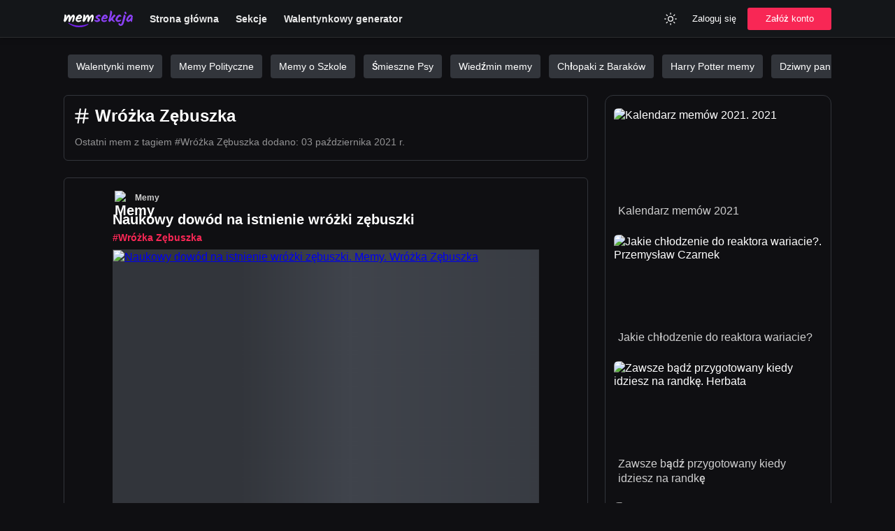

--- FILE ---
content_type: text/html; charset=utf-8
request_url: https://memsekcja.pl/tag/wr%C3%B3%C5%BCka-z%C4%99buszka
body_size: 7837
content:
<!DOCTYPE html>
<html lang="pl">
<head>
  <meta charset="utf-8" />
  <link rel="preconnect" href="https://fundingchoicesmessages.google.com" />
  <link rel="preconnect" href="https://memy.memsekcja.pl" />
  <link rel="dns-prefetch" href="https://pagead2.googlesyndication.com" />
  <link rel="dns-prefetch" href="https://memy.memsekcja.pl" />
  

  <meta http-equiv="Content-Security-Policy" content="frame-src * 'unsafe-inline' 'unsafe-eval'; script-src * 'unsafe-inline' 'unsafe-eval'; worker-src * 'unsafe-inline' 'unsafe-eval'" />
  <link rel="preload" href="/build/ad-placeholder-light.f28b9995.svg" as="image" />
  <link rel="preload" href="/build/roboto-latin-ext-400-normal.5dc81269.woff2" as="font" type="font/woff2" crossorigin="anonymous" />
  <link rel="preload" href="/build/roboto-latin-ext-500-normal.0b0e1ce9.woff2" as="font" type="font/woff2" crossorigin="anonymous" />
  <link rel="preload" href="/build/roboto-latin-ext-700-normal.f74422f6.woff2" as="font" type="font/woff2" crossorigin="anonymous" />
  <link rel="preload" href="https://memy.memsekcja.pl/images/LqzQVDh.888.mem.webp" as="image" type="image/webp" crossorigin="anonymous" />
  
  <link rel="preload" href="/build/main.css?v=ldYwGC79Q" as="style" crossorigin="anonymous" />
  <link rel="stylesheet" href="/build/main.css?v=ldYwGC79Q" crossorigin="anonymous" />
  <meta name="viewport" content="width=device-width, initial-scale=1, maximum-scale=5" />
  <link rel="apple-touch-icon" sizes="180x180" href="/apple-touch-icon.png?v=ldYwGC79Q" />
  <link rel="icon" type="image/png" sizes="32x32" href="/favicon-32x32.png?v=ldYwGC79Q" />
  <link rel="icon" type="image/png" sizes="16x16" href="/favicon-16x16.png?v=ldYwGC79Q" />
  <link rel="manifest" href="/site.webmanifest?v=ldYwGC79Q" />
  <link rel="mask-icon" href="/safari-pinned-tab.svg?v=ldYwGC79Q" color="#4000d4">
  <meta name="msapplication-TileColor" content="#151515" />
  <meta name="theme-color" content="#151515" />
  <title>Wróżka  Zębuszka - Najlepsze memy | MemSekcja</title>
  <meta property="og:title" content="Wróżka  Zębuszka - Najlepsze memy | MemSekcja" />
  <meta name="twitter:title" property="twitter:title" content="Wróżka  Zębuszka - Najlepsze memy | MemSekcja" />
  <meta name="description" content="Aktualne memy, zabawne gify i śmieszne filmiki oznaczone tagiem Wróżka  Zębuszka. MemSekcja.pl to zdecydowanie najlepszy serwis z memami w Polsce. Sprawdź!" />
  <meta property="og:description" content="Aktualne memy, zabawne gify i śmieszne filmiki oznaczone tagiem Wróżka  Zębuszka. MemSekcja.pl to zdecydowanie najlepszy serwis z memami w Polsce. Sprawdź!" />
  <meta name="twitter:description" content="Aktualne memy, zabawne gify i śmieszne filmiki oznaczone tagiem Wróżka  Zębuszka. MemSekcja.pl to zdecydowanie najlepszy serwis z memami w Polsce. Sprawdź!" />
  <meta property="og:image" content="https://memsekcja.pl/memsekcja-cover.png" /> 
  <meta property="og:image:url" content="https://memsekcja.pl/memsekcja-cover.png" /> 
  <meta property="og:image:type" content="image/jpeg" /> 
  <meta property="og:image:width" content="1200" /> 
  <meta property="og:image:height" content="630" /> 
  <meta name="twitter:image" content="https://memsekcja.pl/memsekcja-cover.png" />
  <meta property="og:site_name" content="MEMSEKCJA.pl" />
  <meta name="twitter:site" content="@memsekcja" />
  <meta name="twitter:card" content="summary_large_image" />
  <meta property="og:type" content="website" />
  <meta property="fb:app_id" content="802954483869338" />
  <meta property="og:url" content="https://memsekcja.pl/tag/wróżka-zębuszka" />
  <link rel="canonical" href="https://memsekcja.pl/tag/wróżka-zębuszka" />
  
  <script type="application/ld+json">{ "@context": "https://schema.org", "@type": "Organization", "name": "MemSekcja.pl", "url": "https://memsekcja.pl", "logo": "https://memsekcja.pl/android-chrome-512x512.png?v=ldYwGC79Q", "sameAs": ["https://www.facebook.com/memsekcja", "https://twitter.com/memsekcja", "https://www.instagram.com/memsekcja", "https://www.youtube.com/memsekcja", "https://pinterest.com/memsekcja", "https://www.tiktok.com/@memsekcja"] }</script>
  <script type="application/ld+json">{"@context":"http://schema.org","@type":"ItemList","mainEntityOfPage":{"@type":"CollectionPage","@id":"https://memsekcja.pl/tag/wróżka-zębuszka/","lastReviewed":"2021-10-03T20:48:28.599Z"},"itemListElement":[{"@type":"ListItem","position":1,"url":"https://memsekcja.pl/mem/naukowy-dowod-na-istnienie-wrozki-zebuszki/LqzQVDh"},{"@type":"ListItem","position":2,"url":"https://memsekcja.pl/mem/madry-9-latek/DxcWFbS"},{"@type":"ListItem","position":3,"url":"https://memsekcja.pl/mem/zabierajcie-zeby-od-dentysty/jRrThPd"}]}</script>

</head>
<body class="dark">
  <header class="header">
    <div class="header-content">
      <a class="_logo" href="/" title="Śmieszne Memy">
        <img class="logo" src="/logo_memsekcja_white.svg" alt="Śmieszne Memy" width="99" height="24" />
      </a>
      <nav class="nav nav-desktop">
        <ul class="nav-list">
          <li>
            <a href="/">
              Strona główna
            </a>
          </li>
          <li>
            <a href="/sekcje">
               Sekcje
            </a>
          </li>
          <li>
            <a href="/kartki-walentynkowe">
               Walentynkowy generator
            </a>
          </li>
        </ul>
      </nav>
      <div class="nav-right">
        <div class="usability">
          <button class="btn btn-header btn-square theme-toggle" aria-label="Zmień kolor">
            <svg width="20" height="20" viewBox="0 0 24 24" fill="none" xmlns="http://www.w3.org/2000/svg"><path d="M17.5 17.5L19 19M20 12H22M6.5 6.5L5 5M17.5 6.5L19 5M6.5 17.5L5 19M2 12H4M12 2V4M12 20V22M16 12C16 14.2091 14.2091 16 12 16C9.79086 16 8 14.2091 8 12C8 9.79086 9.79086 8 12 8C14.2091 8 16 9.79086 16 12Z" stroke="currentColor" stroke-width="1.5" stroke-linecap="round" stroke-linejoin="round"></path></svg>
          </button>
        </div>
        <div class="nav-login nav-desktop">
          <button class="btn btn-header login-toggle">Zaloguj się</button>
          <button class="btn btn-primary btn-md register-toggle">Załóż konto</button>
        </div>
        <div class="nav-mobile">
          <div class="dropdown">
            <button class="dropdown-toggle btn-menu" aria-label="Menu">
              <svg width="30" height="30" viewBox="0 0 24 24" fill="none" xmlns="http://www.w3.org/2000/svg">
                <line x1="5" y1="7" x2="19" y2="7" stroke="currentColor" stroke-width="1.5" stroke-linecap="round" stroke-linejoin="round"></line>
                <line x1="5" y1="12" x2="19" y2="12" stroke="currentColor" stroke-width="1.5" stroke-linecap="round" stroke-linejoin="round"></line>
                <line x1="5" y1="17" x2="19" y2="17" stroke="currentColor" stroke-width="1.5" stroke-linecap="round" stroke-linejoin="round"></line>
              </svg>
            </button>
            <div class="dropdown-menu hidden">
              <ul class="dropdown-list">
                <li class="dropdown-item">
                  <a href="/">
                    <svg width="24" height="24" viewBox="0 0 24 24" fill="none" xmlns="http://www.w3.org/2000/svg"><path d="M3 10.25V20C3 20.5523 3.44771 21 4 21H8.42857C8.98086 21 9.42857 20.5523 9.42857 20V13.2857H14.5714V20C14.5714 20.5523 15.0191 21 15.5714 21H20C20.5523 21 21 20.5523 21 20V10.25C21 9.93524 20.8518 9.63885 20.6 9.45L12 3L3.4 9.45C3.14819 9.63885 3 9.93524 3 10.25Z" stroke="currentColor" stroke-width="1.5" stroke-linecap="round" stroke-linejoin="round"></path></svg>
                    Strona główna
                  </a>
                </li>
                <li class="dropdown-item">
                  <a href="/nowe">
                    <svg width="24" height="24" viewBox="0 0 24 24" fill="none" xmlns="http://www.w3.org/2000/svg"><circle cx="12" cy="12" r="10" stroke="currentColor" stroke-width="1.5" stroke-linecap="round" stroke-linejoin="round"></circle><path d="M12 6V12L16 16" stroke="currentColor" stroke-width="1.5" stroke-linecap="round" stroke-linejoin="round"></path></svg>
                    Poczekalnia
                  </a>
                </li>
                  <li class="dropdown-item">
                  <button class="login-toggle">
                    <svg width="24" height="24" viewBox="0 0 24 24" fill="none" xmlns="http://www.w3.org/2000/svg"><path d="M20 12H9" stroke="currentColor" stroke-width="1.5" stroke-linecap="round" stroke-linejoin="round"></path><path d="M16 7L21 12L16 17" stroke="currentColor" stroke-width="1.5" stroke-linecap="round" stroke-linejoin="round"></path><path d="M3 3L3 21" stroke="currentColor" stroke-width="1.5" stroke-linecap="round" stroke-linejoin="round"></path></svg>
                   Dodaj mem
                  </button>
                </li>
                <li class="dropdown-item">
                  <a href="/sekcje">
                    <svg width="24" height="24" viewBox="0 0 24 24" fill="none" xmlns="http://www.w3.org/2000/svg"><rect x="3" y="3" width="9" height="9" rx="1" stroke="currentColor" stroke-width="1.5" stroke-linecap="round" stroke-linejoin="round"></rect><rect x="16" y="16" width="5" height="5" rx="0.5" stroke="currentColor" stroke-width="1.5" stroke-linecap="round" stroke-linejoin="round"></rect><rect x="16" y="7" width="5" height="5" rx="0.5" stroke="currentColor" stroke-width="1.5" stroke-linecap="round" stroke-linejoin="round"></rect><rect x="7" y="16" width="5" height="5" rx="0.5" stroke="currentColor" stroke-width="1.5" stroke-linecap="round" stroke-linejoin="round"></rect></svg>
                    Sekcje
                  </a>
                </li>
                
                <li class="dropdown-item">
                  <button class="login-toggle">
                    <svg width="24" height="24" viewBox="0 0 24 24" fill="none" xmlns="http://www.w3.org/2000/svg"><path d="M20 12H9" stroke="currentColor" stroke-width="1.5" stroke-linecap="round" stroke-linejoin="round"></path><path d="M16 7L21 12L16 17" stroke="currentColor" stroke-width="1.5" stroke-linecap="round" stroke-linejoin="round"></path><path d="M3 3L3 21" stroke="currentColor" stroke-width="1.5" stroke-linecap="round" stroke-linejoin="round"></path></svg>
                    Zaloguj się
                  </button>
                </li>
                <li class="dropdown-item">
                  <button class="register-toggle">
                    <svg width="24" height="24" viewBox="0 0 24 24" fill="none" xmlns="http://www.w3.org/2000/svg"><circle cx="9" cy="7" r="4" stroke="currentColor" stroke-width="1.5" stroke-linecap="round" stroke-linejoin="round"></circle><path d="M2 21V17C2 15.8954 2.89543 15 4 15H14C15.1046 15 16 15.8954 16 17V21" stroke="currentColor" stroke-width="1.5" stroke-linecap="round" stroke-linejoin="round"></path><path d="M19 8V14M16 11H22" stroke="currentColor" stroke-width="1.5" stroke-linecap="round" stroke-linejoin="round"></path></svg>
                    Załóż konto
                  </button>
                </li>
              </ul>
            </div>
          </div>
        </div>
    </div>
  </header>  <main class="container">
    <div class="promoted-tags">
      <a href="/sekcja/walentynki-memy">Walentynki memy</a>
      <a href="/sekcja/polityka">Memy Polityczne</a>
      <a href="/sekcja/memy-o-szkole">Memy o Szkole</a>
      <a href="/sekcja/psy">Śmieszne Psy</a>
      <a href="/sekcja/wiedzmin">Wiedźmin memy</a>
      <a href="/sekcja/chlopaki-z-barakow">Chłopaki z Baraków</a>
      <a href="/sekcja/harry-potter">Harry Potter memy</a>
      <a href="/sekcja/pan-ze-stocka">Dziwny pan ze stocku</a>
      <a href="/sekcja/robert-maklowicz">Robert Makłowicz memy</a>
      <a href="/tag/praca">Praca</a>
      <a href="/tag/grzegorz-floryda">Grzegorz Floryda memy</a>
      <a href="/tag/podlasie-memy">Podlasie Memy</a>
      <a href="/tag/święty-mikołaj">Święty Mikołaj</a>
      <a href="/tag/bmw">BMW memy</a>
      <a href="/tag/miłego-wtorku">Miłego wtorku</a>
      <a href="/tag/łukasz-mejza">Łukasz Mejza memy</a>
      <a href="/tag/inflacja">Inflacja memy</a>
      <a href="/tag/pis">PiS memy</a>
      <a href="https://krzyzowkaa.pl/">Hasła i definicje do krzyżówek</a>
      <a href="https://ireceivesms.com/">Receive SMS online</a>
    </div>
    

    <div class="memes">
    <div class="content">
        <div class="card">
           <script type="application/ld+json"> { "@context": "https://schema.org", "@type": "BreadcrumbList", "itemListElement": [ { "@type": "ListItem", "position": 1, "name": "Tag", "item": "https://memsekcja.pl/tagi/" }, { "@type": "ListItem", "position": 2, "name": "Wróżka  Zębuszka", "item": "https://memsekcja.pl/tag/wróżka-zębuszka/" } ] }</script>
            <div class="page-tag-title">
                <svg width="26" height="26" viewBox="0 0 24 24" fill="none" xmlns="http://www.w3.org/2000/svg"><path d="M4 9H20M4 15H20M10 3L7 21M17 3L14 21" stroke="currentColor" stroke-width="2" stroke-linecap="round" stroke-linejoin="round"></path></svg>
                <h1>Wróżka  Zębuszka</h1>
            </div>
                <p class="meme-meta tag-meta">
                    <span class="meme-date">
                        Ostatni mem z tagiem #Wróżka  Zębuszka dodano:
                        <time dateTime="2021-10-03T20:48:28.599Z">03 października 2021 r.</time>
                    </span>
                </p>
        </div>
            
            <article class="card meme">
              <div class="meme-head">
                 <h2 class="title">
                  <div class="meme-category">
                    <a href="/sekcja/memy" class="category">
                      <img
                        
                        width="20"
                        height="20"
                        
                        
                        src="https://memy.memsekcja.pl/categories/vjH4bCk6o.jpg"
                        alt="Memy"
                      />
                      <span>
                        Memy
                      </span>
                    </a>
                  </div>
                  <a class="meme-link" href=/mem/naukowy-dowod-na-istnienie-wrozki-zebuszki/LqzQVDh>
                   Naukowy dowód na istnienie wróżki zębuszki
                  </a>
                  </h2>
                <div class="meme-meta">
                  <div class="meme-tags">
                      <a class="meme-tag" href="/tag/wróżka-zębuszka">#Wróżka  Zębuszka</a>
                  </div>
                </div>
              </div>
              <div class="meme-media">
                  <a href="/mem/naukowy-dowod-na-istnienie-wrozki-zebuszki/LqzQVDh">
                  <picture>
                    <source
                      type="image/webp"
                      srcset="https://memy.memsekcja.pl/images/LqzQVDh.888.mem.webp"
                    />
                    <img
                      
                      src="https://memy.memsekcja.pl/images/LqzQVDh.888.mem.jpeg"
                      alt="Naukowy dowód na istnienie wróżki zębuszki. Memy. Wróżka  Zębuszka"
                      class="meme-image image-loading"
                      width="610"
                      style="min-height:254.23728813559325px;"
                      data-aspect="1.18"
                      data-bottom="90"
                    />
                  </picture>
                    </a>
              </div>
              
              <div class="meme-foot">
                <div class="foot-inner">
                  <div class="foot-left">
                    <button data-id="LqzQVDh" data-likes="272" data-type="up" class="btn-meme btn-like" aria-label="Polub Mem">
                        <svg width="20" height="20" viewBox="0 0 24 24" fill="none" xmlns="http://www.w3.org/2000/svg"><path d="M12 4V20M4 12H20" stroke="currentColor" stroke-width="1.5" stroke-linecap="round" stroke-linejoin="round"></path></svg>
                        <span class="likes">
                          272
                        </span>
                      </button>
                      <button data-id="LqzQVDh" data-likes="0" data-type="down" class="btn-meme btn-like" aria-label="Polub Mem">
                          <svg width="20" height="20" viewBox="0 0 24 24" fill="none" xmlns="http://www.w3.org/2000/svg"><line x1="5" y1="12" x2="19" y2="12" stroke="currentColor" stroke-width="1.5" stroke-linecap="round" stroke-linejoin="round"></line></svg>
                          <span class="likes">
                          0
                        </span> 
                      </button>
                     <a href="/mem/naukowy-dowod-na-istnienie-wrozki-zebuszki/LqzQVDh" class="btn-meme" title="Komentarze">
                      <svg width="20" height="20" viewBox="0 0 24 24" fill="none" xmlns="http://www.w3.org/2000/svg">
                        <path
                          d="M3 5V20.7929C3 21.2383 3.53857 21.4614 3.85355 21.1464L7.70711 17.2929C7.89464 17.1054 8.149 17 8.41421 17H19C20.1046 17 21 16.1046 21 15V5C21 3.89543 20.1046 3 19 3H5C3.89543 3 3 3.89543 3 5Z"
                          stroke="currentColor"
                          stroke-width="1.5"
                          stroke-linecap="round"
                          stroke-linejoin="round"
                        ></path>
                      </svg>
                        <span class="likes">Skomentuj</span>
                    </a>
                  </div>
                  <div class="foot-right">
                    <div class="dropdown">
                        <button class="btn-meme btn-sharer dropdown-toggle" aria-label="Udostępnij">
                            <svg width="18" height="18" viewBox="0 0 24 24" fill="none" xmlns="http://www.w3.org/2000/svg">
                                <path
                                d="M3 14V20C3 21.1046 3.89543 22 5 22H19C20.1046 22 21 21.1046 21 20V14"
                                stroke="currentColor"
                                stroke-width="1.5"
                                stroke-linecap="round"
                                stroke-linejoin="round"
                                ></path>
                                <path
                                d="M12 17V3M12 3L7 8.44446M12 3L17 8.44444"
                                stroke="currentColor"
                                stroke-width="1.5"
                                stroke-linecap="round"
                                stroke-linejoin="round"
                                ></path>
                            </svg>
                        </button>
                        <div class="sharer dropdown-menu hidden">
                            <ul class="dropdown-list">
                                <li class="dropdown-item">
                                    <button class="btn-copy" data-url="/mem/naukowy-dowod-na-istnienie-wrozki-zebuszki/LqzQVDh" aria-label="Kopiuj">
                                        <svg width="20" height="20" viewBox="0 0 24 24" fill="none" xmlns="http://www.w3.org/2000/svg"><rect x="9" y="9" width="13" height="13" rx="2" stroke="currentColor" stroke-width="1.5" stroke-linecap="round" stroke-linejoin="round"></rect><path d="M5 15H4C2.89543 15 2 14.1046 2 13V4C2 2.89543 2.89543 2 4 2H13C14.1046 2 15 2.89543 15 4V5" stroke="currentColor" stroke-width="1.5" stroke-linecap="round" stroke-linejoin="round"></path></svg>
                                        <span>Kopiuj link</span>
                                    </button>
                                </li>
                                <li class="dropdown-item">
                                    <a href="https://www.facebook.com/sharer/sharer.php?u=https://memsekcja.pl/mem/naukowy-dowod-na-istnienie-wrozki-zebuszki/LqzQVDh?ref=fb-share" target="_blank" rel="nofollow" class="btn-sharing-event" data-type="Facebook">
                                        <img src="/images/f_logo_blue.png" loading="lazy" alt="" />
                                        <span>Facebook</span>
                                    </a>
                                </li>
                                <li class="dropdown-item mobile">
                                    <a href="fb-messenger://share/?link=https://memsekcja.pl/mem/naukowy-dowod-na-istnienie-wrozki-zebuszki/LqzQVDh?ref=fb-messenger" rel="nofollow" class="btn-sharing-event" data-type="Messenger">
                                        <img src="/images/messenger.png" loading="lazy" alt="" />
                                        <span>Messenger</span>
                                    </a>
                                </li>
                                <li class="dropdown-item">
                                    <a href="https://api.whatsapp.com/send?text=https://memsekcja.pl/mem/naukowy-dowod-na-istnienie-wrozki-zebuszki/LqzQVDh?ref=whatsapp" target="_blank" rel="nofollow" class="btn-sharing-event" data-type="WhatsApp">
                                        <img src="/images/whatsapp.png" loading="lazy" alt="WhatsApp" />
                                        <span>WhatsApp</span>
                                    </a>
                                </li>
                                    <li class="dropdown-item">
                                        <a href="http://pinterest.com/pin/create/button/?url=https://memsekcja.pl/mem/naukowy-dowod-na-istnienie-wrozki-zebuszki/LqzQVDh&media=https://memy.memsekcja.pl/images/LqzQVDh.888.mem.jpeg" target="_blank" rel="nofollow" class="btn-sharing-event" data-type="">
                                            <img src="/images/pinterest.png" loading="lazy" alt="" />
                                            <span>Pinterest</span>
                                        </a>
                                    </li>
                                <li class="dropdown-item">
                                    <a href="https://twitter.com/intent/tweet?text=Zobacz%20https://memsekcja.pl/mem/naukowy-dowod-na-istnienie-wrozki-zebuszki/LqzQVDh&via=memsekcja" target="_blank" rel="nofollow" class="btn-sharing-event" data-type="Twitter">
                                        <img src="/images/twitter.png" loading="lazy" alt="" />
                                        <span>Twitter</span>
                                    </a>
                                </li>
                                <li class="dropdown-item">
                                    <a href="http://www.reddit.com/submit?title=Naukowy dowód na istnienie wróżki zębuszki&url=https://memsekcja.pl/mem/naukowy-dowod-na-istnienie-wrozki-zebuszki/LqzQVDh?ref=reddit" target="_blank" rel="nofollow" class="btn-sharing-event" data-type="Reddit">
                                        <img src="/images/reddit.png" loading="lazy" alt="" />
                                        <span>Reddit</span>
                                    </a>
                                </li>
                                    <li class="dropdown-item">
                                        <button class="btn-download" data-name="naukowy-dowod-na-istnienie-wrozki-zebuszki" data-media="images/LqzQVDh.888.mem.jpeg" aria-label="Kopiuj">
                                            <svg width="20" height="20" viewBox="0 0 24 24" fill="none" xmlns="http://www.w3.org/2000/svg"><path d="M3 14V20C3 21.1046 3.89543 22 5 22H19C20.1046 22 21 21.1046 21 20V14" stroke="currentColor" stroke-width="1.5" stroke-linecap="round" stroke-linejoin="round"></path><path d="M12 3V17M12 17L7 11.5555M12 17L17 11.5556" stroke="currentColor" stroke-width="1.5" stroke-linecap="round" stroke-linejoin="round"></path></svg>
                                            <span>Pobierz obrazek</span>
                                        </button>
                                    </li>
                            </ul>
                        </div>
                    </div>        
                  </div>
                </div>
              </div>
              <div class="meme-share">
                <a class="btn-meme-share btn-facebook btn-sharing-event" data-type="Facebook" href="https://www.facebook.com/sharer/sharer.php?u=https://memsekcja.pl/mem/naukowy-dowod-na-istnienie-wrozki-zebuszki/LqzQVDh?ref=fb-share" target="_blank" rel="nofollow">
                  <img src="/images/f_logo_blue.png" loading="lazy" alt="" />
                </a>
                <a class="btn-meme-share btn-messenger btn-sharing-event" data-type="Messenger" href="fb-messenger://share/?link=https://memsekcja.pl/mem/naukowy-dowod-na-istnienie-wrozki-zebuszki/LqzQVDh?ref=fb-messenger" rel="nofollow">
                  <img src="/images/messenger.png" loading="lazy" alt="" />
                </a>
                <a class="btn-meme-share btn-whatsapp btn-sharing-event" data-type="Twitter" href="https://twitter.com/intent/tweet?text=Zobacz%20https://memsekcja.pl/mem/naukowy-dowod-na-istnienie-wrozki-zebuszki/LqzQVDh?ref=twitter&via=memsekcja" target="_blank" rel="nofollow">
                  <img src="/images/twitter.png" loading="lazy" alt="" />
                </a>
                <a class="btn-meme-share btn-whatsapp btn-sharing-event" data-type="Pinterest" href="http://pinterest.com/pin/create/button/?url=https://memsekcja.pl/mem/naukowy-dowod-na-istnienie-wrozki-zebuszki/LqzQVDh&media=https://memy.memsekcja.pl/images/LqzQVDh.888.mem.jpeg" target="_blank" rel="nofollow">
                  <img src="/images/pinterest.png" loading="lazy" alt="" />
                </a>
                <a class="btn-meme-share btn-whatsapp btn-sharing-event" data-type="Reddit" href="http://www.reddit.com/submit?title=Naukowy dowód na istnienie wróżki zębuszki&url=https://memsekcja.pl/mem/naukowy-dowod-na-istnienie-wrozki-zebuszki/LqzQVDh?ref=reddit" target="_blank" rel="nofollow">
                  <img src="/images/reddit.png" loading="lazy" alt="" />
                </a>
                <a class="btn-meme-share btn-whatsapp btn-sharing-event" data-type="Whatsapp" href="https://api.whatsapp.com/send?text=https://memsekcja.pl/mem/naukowy-dowod-na-istnienie-wrozki-zebuszki/LqzQVDh?ref=whatsapp" target="_blank" rel="nofollow">
                  <img src="/images/whatsapp.png" loading="lazy" alt="" />
                </a>
            
              </div>
            </article>
            
            
            
            <article class="card meme">
              <div class="meme-head">
                 <h2 class="title">
                  <div class="meme-category">
                    <a href="/sekcja/memy" class="category">
                      <img
                        loading="lazy"
                        width="20"
                        height="20"
                        
                        class="lazy"
                        src="https://memy.memsekcja.pl/categories/vjH4bCk6o.jpg"
                        alt="Memy"
                      />
                      <span>
                        Memy
                      </span>
                    </a>
                  </div>
                  <a class="meme-link" href=/mem/madry-9-latek/DxcWFbS>
                   Mądry 9 latek
                  </a>
                  </h2>
                <div class="meme-meta">
                  <div class="meme-tags">
                      <a class="meme-tag" href="/tag/wróżka-zębuszka">#Wróżka  Zębuszka</a>
                  </div>
                </div>
              </div>
              <div class="meme-media">
                  <a href="/mem/madry-9-latek/DxcWFbS">
                  <picture>
                    <source
                      type="image/webp"
                      data-srcset="https://memy.memsekcja.pl/images/DxcWFbS.420.mem.webp"
                    />
                    <img
                      loading="lazy"
                      src="https://memy.memsekcja.pl/images/DxcWFbS.420.mem.jpeg"
                      alt="Mądry 9 latek. Memy. Wróżka  Zębuszka"
                      class="lazy meme-image image-loading"
                      width="610"
                      style="min-height:288.46153846153845px;"
                      data-aspect="1.04"
                      data-bottom=""
                    />
                  </picture>
                    </a>
              </div>
              
              <div class="meme-foot">
                <div class="foot-inner">
                  <div class="foot-left">
                    <button data-id="DxcWFbS" data-likes="411" data-type="up" class="btn-meme btn-like" aria-label="Polub Mem">
                        <svg width="20" height="20" viewBox="0 0 24 24" fill="none" xmlns="http://www.w3.org/2000/svg"><path d="M12 4V20M4 12H20" stroke="currentColor" stroke-width="1.5" stroke-linecap="round" stroke-linejoin="round"></path></svg>
                        <span class="likes">
                          411
                        </span>
                      </button>
                      <button data-id="DxcWFbS" data-likes="3" data-type="down" class="btn-meme btn-like" aria-label="Polub Mem">
                          <svg width="20" height="20" viewBox="0 0 24 24" fill="none" xmlns="http://www.w3.org/2000/svg"><line x1="5" y1="12" x2="19" y2="12" stroke="currentColor" stroke-width="1.5" stroke-linecap="round" stroke-linejoin="round"></line></svg>
                          <span class="likes">
                          3
                        </span> 
                      </button>
                     <a href="/mem/madry-9-latek/DxcWFbS" class="btn-meme" title="Komentarze">
                      <svg width="20" height="20" viewBox="0 0 24 24" fill="none" xmlns="http://www.w3.org/2000/svg">
                        <path
                          d="M3 5V20.7929C3 21.2383 3.53857 21.4614 3.85355 21.1464L7.70711 17.2929C7.89464 17.1054 8.149 17 8.41421 17H19C20.1046 17 21 16.1046 21 15V5C21 3.89543 20.1046 3 19 3H5C3.89543 3 3 3.89543 3 5Z"
                          stroke="currentColor"
                          stroke-width="1.5"
                          stroke-linecap="round"
                          stroke-linejoin="round"
                        ></path>
                      </svg>
                        <span class="likes">Skomentuj</span>
                    </a>
                  </div>
                  <div class="foot-right">
                    <div class="dropdown">
                        <button class="btn-meme btn-sharer dropdown-toggle" aria-label="Udostępnij">
                            <svg width="18" height="18" viewBox="0 0 24 24" fill="none" xmlns="http://www.w3.org/2000/svg">
                                <path
                                d="M3 14V20C3 21.1046 3.89543 22 5 22H19C20.1046 22 21 21.1046 21 20V14"
                                stroke="currentColor"
                                stroke-width="1.5"
                                stroke-linecap="round"
                                stroke-linejoin="round"
                                ></path>
                                <path
                                d="M12 17V3M12 3L7 8.44446M12 3L17 8.44444"
                                stroke="currentColor"
                                stroke-width="1.5"
                                stroke-linecap="round"
                                stroke-linejoin="round"
                                ></path>
                            </svg>
                        </button>
                        <div class="sharer dropdown-menu hidden">
                            <ul class="dropdown-list">
                                <li class="dropdown-item">
                                    <button class="btn-copy" data-url="/mem/madry-9-latek/DxcWFbS" aria-label="Kopiuj">
                                        <svg width="20" height="20" viewBox="0 0 24 24" fill="none" xmlns="http://www.w3.org/2000/svg"><rect x="9" y="9" width="13" height="13" rx="2" stroke="currentColor" stroke-width="1.5" stroke-linecap="round" stroke-linejoin="round"></rect><path d="M5 15H4C2.89543 15 2 14.1046 2 13V4C2 2.89543 2.89543 2 4 2H13C14.1046 2 15 2.89543 15 4V5" stroke="currentColor" stroke-width="1.5" stroke-linecap="round" stroke-linejoin="round"></path></svg>
                                        <span>Kopiuj link</span>
                                    </button>
                                </li>
                                <li class="dropdown-item">
                                    <a href="https://www.facebook.com/sharer/sharer.php?u=https://memsekcja.pl/mem/madry-9-latek/DxcWFbS?ref=fb-share" target="_blank" rel="nofollow" class="btn-sharing-event" data-type="Facebook">
                                        <img src="/images/f_logo_blue.png" loading="lazy" alt="" />
                                        <span>Facebook</span>
                                    </a>
                                </li>
                                <li class="dropdown-item mobile">
                                    <a href="fb-messenger://share/?link=https://memsekcja.pl/mem/madry-9-latek/DxcWFbS?ref=fb-messenger" rel="nofollow" class="btn-sharing-event" data-type="Messenger">
                                        <img src="/images/messenger.png" loading="lazy" alt="" />
                                        <span>Messenger</span>
                                    </a>
                                </li>
                                <li class="dropdown-item">
                                    <a href="https://api.whatsapp.com/send?text=https://memsekcja.pl/mem/madry-9-latek/DxcWFbS?ref=whatsapp" target="_blank" rel="nofollow" class="btn-sharing-event" data-type="WhatsApp">
                                        <img src="/images/whatsapp.png" loading="lazy" alt="WhatsApp" />
                                        <span>WhatsApp</span>
                                    </a>
                                </li>
                                    <li class="dropdown-item">
                                        <a href="http://pinterest.com/pin/create/button/?url=https://memsekcja.pl/mem/madry-9-latek/DxcWFbS&media=https://memy.memsekcja.pl/images/DxcWFbS.420.mem.jpeg" target="_blank" rel="nofollow" class="btn-sharing-event" data-type="">
                                            <img src="/images/pinterest.png" loading="lazy" alt="" />
                                            <span>Pinterest</span>
                                        </a>
                                    </li>
                                <li class="dropdown-item">
                                    <a href="https://twitter.com/intent/tweet?text=Zobacz%20https://memsekcja.pl/mem/madry-9-latek/DxcWFbS&via=memsekcja" target="_blank" rel="nofollow" class="btn-sharing-event" data-type="Twitter">
                                        <img src="/images/twitter.png" loading="lazy" alt="" />
                                        <span>Twitter</span>
                                    </a>
                                </li>
                                <li class="dropdown-item">
                                    <a href="http://www.reddit.com/submit?title=Mądry 9 latek&url=https://memsekcja.pl/mem/madry-9-latek/DxcWFbS?ref=reddit" target="_blank" rel="nofollow" class="btn-sharing-event" data-type="Reddit">
                                        <img src="/images/reddit.png" loading="lazy" alt="" />
                                        <span>Reddit</span>
                                    </a>
                                </li>
                                    <li class="dropdown-item">
                                        <button class="btn-download" data-name="madry-9-latek" data-media="images/DxcWFbS.420.mem.jpeg" aria-label="Kopiuj">
                                            <svg width="20" height="20" viewBox="0 0 24 24" fill="none" xmlns="http://www.w3.org/2000/svg"><path d="M3 14V20C3 21.1046 3.89543 22 5 22H19C20.1046 22 21 21.1046 21 20V14" stroke="currentColor" stroke-width="1.5" stroke-linecap="round" stroke-linejoin="round"></path><path d="M12 3V17M12 17L7 11.5555M12 17L17 11.5556" stroke="currentColor" stroke-width="1.5" stroke-linecap="round" stroke-linejoin="round"></path></svg>
                                            <span>Pobierz obrazek</span>
                                        </button>
                                    </li>
                            </ul>
                        </div>
                    </div>        
                  </div>
                </div>
              </div>
              <div class="meme-share">
                <a class="btn-meme-share btn-facebook btn-sharing-event" data-type="Facebook" href="https://www.facebook.com/sharer/sharer.php?u=https://memsekcja.pl/mem/madry-9-latek/DxcWFbS?ref=fb-share" target="_blank" rel="nofollow">
                  <img src="/images/f_logo_blue.png" loading="lazy" alt="" />
                </a>
                <a class="btn-meme-share btn-messenger btn-sharing-event" data-type="Messenger" href="fb-messenger://share/?link=https://memsekcja.pl/mem/madry-9-latek/DxcWFbS?ref=fb-messenger" rel="nofollow">
                  <img src="/images/messenger.png" loading="lazy" alt="" />
                </a>
                <a class="btn-meme-share btn-whatsapp btn-sharing-event" data-type="Twitter" href="https://twitter.com/intent/tweet?text=Zobacz%20https://memsekcja.pl/mem/madry-9-latek/DxcWFbS?ref=twitter&via=memsekcja" target="_blank" rel="nofollow">
                  <img src="/images/twitter.png" loading="lazy" alt="" />
                </a>
                <a class="btn-meme-share btn-whatsapp btn-sharing-event" data-type="Pinterest" href="http://pinterest.com/pin/create/button/?url=https://memsekcja.pl/mem/madry-9-latek/DxcWFbS&media=https://memy.memsekcja.pl/images/DxcWFbS.420.mem.jpeg" target="_blank" rel="nofollow">
                  <img src="/images/pinterest.png" loading="lazy" alt="" />
                </a>
                <a class="btn-meme-share btn-whatsapp btn-sharing-event" data-type="Reddit" href="http://www.reddit.com/submit?title=Mądry 9 latek&url=https://memsekcja.pl/mem/madry-9-latek/DxcWFbS?ref=reddit" target="_blank" rel="nofollow">
                  <img src="/images/reddit.png" loading="lazy" alt="" />
                </a>
                <a class="btn-meme-share btn-whatsapp btn-sharing-event" data-type="Whatsapp" href="https://api.whatsapp.com/send?text=https://memsekcja.pl/mem/madry-9-latek/DxcWFbS?ref=whatsapp" target="_blank" rel="nofollow">
                  <img src="/images/whatsapp.png" loading="lazy" alt="" />
                </a>
            
              </div>
            </article>
            
            
            
            <article class="card meme">
              <div class="meme-head">
                 <h2 class="title">
                  <div class="meme-category">
                    <a href="/sekcja/memy" class="category">
                      <img
                        loading="lazy"
                        width="20"
                        height="20"
                        
                        class="lazy"
                        src="https://memy.memsekcja.pl/categories/vjH4bCk6o.jpg"
                        alt="Memy"
                      />
                      <span>
                        Memy
                      </span>
                    </a>
                  </div>
                  <a class="meme-link" href=/mem/zabierajcie-zeby-od-dentysty/jRrThPd>
                   Zabierajcie zęby od dentysty 
                  </a>
                  </h2>
                <div class="meme-meta">
                  <div class="meme-tags">
                      <a class="meme-tag" href="/tag/dentysta">#Dentysta</a>
                      <a class="meme-tag" href="/tag/bogacz">#Bogacz</a>
                      <a class="meme-tag" href="/tag/wróżka-zębuszka">#Wróżka  Zębuszka</a>
                  </div>
                </div>
              </div>
              <div class="meme-media">
                  <a href="/mem/zabierajcie-zeby-od-dentysty/jRrThPd">
                  <picture>
                    <source
                      type="image/webp"
                      data-srcset="https://memy.memsekcja.pl/images/jRrThPd.420.mem.webp"
                    />
                    <img
                      loading="lazy"
                      src="https://memy.memsekcja.pl/images/jRrThPd.420.mem.jpeg"
                      alt="Zabierajcie zęby od dentysty . Memy. Dentysta. Bogacz. Wróżka  Zębuszka"
                      class="lazy meme-image image-loading"
                      width="610"
                      style="min-height:329.67032967032964px;"
                      data-aspect="0.91"
                      data-bottom=""
                    />
                  </picture>
                    </a>
              </div>
              
              <div class="meme-foot">
                <div class="foot-inner">
                  <div class="foot-left">
                    <button data-id="jRrThPd" data-likes="358" data-type="up" class="btn-meme btn-like" aria-label="Polub Mem">
                        <svg width="20" height="20" viewBox="0 0 24 24" fill="none" xmlns="http://www.w3.org/2000/svg"><path d="M12 4V20M4 12H20" stroke="currentColor" stroke-width="1.5" stroke-linecap="round" stroke-linejoin="round"></path></svg>
                        <span class="likes">
                          358
                        </span>
                      </button>
                      <button data-id="jRrThPd" data-likes="3" data-type="down" class="btn-meme btn-like" aria-label="Polub Mem">
                          <svg width="20" height="20" viewBox="0 0 24 24" fill="none" xmlns="http://www.w3.org/2000/svg"><line x1="5" y1="12" x2="19" y2="12" stroke="currentColor" stroke-width="1.5" stroke-linecap="round" stroke-linejoin="round"></line></svg>
                          <span class="likes">
                          3
                        </span> 
                      </button>
                     <a href="/mem/zabierajcie-zeby-od-dentysty/jRrThPd" class="btn-meme" title="Komentarze">
                      <svg width="20" height="20" viewBox="0 0 24 24" fill="none" xmlns="http://www.w3.org/2000/svg">
                        <path
                          d="M3 5V20.7929C3 21.2383 3.53857 21.4614 3.85355 21.1464L7.70711 17.2929C7.89464 17.1054 8.149 17 8.41421 17H19C20.1046 17 21 16.1046 21 15V5C21 3.89543 20.1046 3 19 3H5C3.89543 3 3 3.89543 3 5Z"
                          stroke="currentColor"
                          stroke-width="1.5"
                          stroke-linecap="round"
                          stroke-linejoin="round"
                        ></path>
                      </svg>
                        <span class="likes">Skomentuj</span>
                    </a>
                  </div>
                  <div class="foot-right">
                    <div class="dropdown">
                        <button class="btn-meme btn-sharer dropdown-toggle" aria-label="Udostępnij">
                            <svg width="18" height="18" viewBox="0 0 24 24" fill="none" xmlns="http://www.w3.org/2000/svg">
                                <path
                                d="M3 14V20C3 21.1046 3.89543 22 5 22H19C20.1046 22 21 21.1046 21 20V14"
                                stroke="currentColor"
                                stroke-width="1.5"
                                stroke-linecap="round"
                                stroke-linejoin="round"
                                ></path>
                                <path
                                d="M12 17V3M12 3L7 8.44446M12 3L17 8.44444"
                                stroke="currentColor"
                                stroke-width="1.5"
                                stroke-linecap="round"
                                stroke-linejoin="round"
                                ></path>
                            </svg>
                        </button>
                        <div class="sharer dropdown-menu hidden">
                            <ul class="dropdown-list">
                                <li class="dropdown-item">
                                    <button class="btn-copy" data-url="/mem/zabierajcie-zeby-od-dentysty/jRrThPd" aria-label="Kopiuj">
                                        <svg width="20" height="20" viewBox="0 0 24 24" fill="none" xmlns="http://www.w3.org/2000/svg"><rect x="9" y="9" width="13" height="13" rx="2" stroke="currentColor" stroke-width="1.5" stroke-linecap="round" stroke-linejoin="round"></rect><path d="M5 15H4C2.89543 15 2 14.1046 2 13V4C2 2.89543 2.89543 2 4 2H13C14.1046 2 15 2.89543 15 4V5" stroke="currentColor" stroke-width="1.5" stroke-linecap="round" stroke-linejoin="round"></path></svg>
                                        <span>Kopiuj link</span>
                                    </button>
                                </li>
                                <li class="dropdown-item">
                                    <a href="https://www.facebook.com/sharer/sharer.php?u=https://memsekcja.pl/mem/zabierajcie-zeby-od-dentysty/jRrThPd?ref=fb-share" target="_blank" rel="nofollow" class="btn-sharing-event" data-type="Facebook">
                                        <img src="/images/f_logo_blue.png" loading="lazy" alt="" />
                                        <span>Facebook</span>
                                    </a>
                                </li>
                                <li class="dropdown-item mobile">
                                    <a href="fb-messenger://share/?link=https://memsekcja.pl/mem/zabierajcie-zeby-od-dentysty/jRrThPd?ref=fb-messenger" rel="nofollow" class="btn-sharing-event" data-type="Messenger">
                                        <img src="/images/messenger.png" loading="lazy" alt="" />
                                        <span>Messenger</span>
                                    </a>
                                </li>
                                <li class="dropdown-item">
                                    <a href="https://api.whatsapp.com/send?text=https://memsekcja.pl/mem/zabierajcie-zeby-od-dentysty/jRrThPd?ref=whatsapp" target="_blank" rel="nofollow" class="btn-sharing-event" data-type="WhatsApp">
                                        <img src="/images/whatsapp.png" loading="lazy" alt="WhatsApp" />
                                        <span>WhatsApp</span>
                                    </a>
                                </li>
                                    <li class="dropdown-item">
                                        <a href="http://pinterest.com/pin/create/button/?url=https://memsekcja.pl/mem/zabierajcie-zeby-od-dentysty/jRrThPd&media=https://memy.memsekcja.pl/images/jRrThPd.420.mem.jpeg" target="_blank" rel="nofollow" class="btn-sharing-event" data-type="">
                                            <img src="/images/pinterest.png" loading="lazy" alt="" />
                                            <span>Pinterest</span>
                                        </a>
                                    </li>
                                <li class="dropdown-item">
                                    <a href="https://twitter.com/intent/tweet?text=Zobacz%20https://memsekcja.pl/mem/zabierajcie-zeby-od-dentysty/jRrThPd&via=memsekcja" target="_blank" rel="nofollow" class="btn-sharing-event" data-type="Twitter">
                                        <img src="/images/twitter.png" loading="lazy" alt="" />
                                        <span>Twitter</span>
                                    </a>
                                </li>
                                <li class="dropdown-item">
                                    <a href="http://www.reddit.com/submit?title=Zabierajcie zęby od dentysty &url=https://memsekcja.pl/mem/zabierajcie-zeby-od-dentysty/jRrThPd?ref=reddit" target="_blank" rel="nofollow" class="btn-sharing-event" data-type="Reddit">
                                        <img src="/images/reddit.png" loading="lazy" alt="" />
                                        <span>Reddit</span>
                                    </a>
                                </li>
                                    <li class="dropdown-item">
                                        <button class="btn-download" data-name="zabierajcie-zeby-od-dentysty" data-media="images/jRrThPd.420.mem.jpeg" aria-label="Kopiuj">
                                            <svg width="20" height="20" viewBox="0 0 24 24" fill="none" xmlns="http://www.w3.org/2000/svg"><path d="M3 14V20C3 21.1046 3.89543 22 5 22H19C20.1046 22 21 21.1046 21 20V14" stroke="currentColor" stroke-width="1.5" stroke-linecap="round" stroke-linejoin="round"></path><path d="M12 3V17M12 17L7 11.5555M12 17L17 11.5556" stroke="currentColor" stroke-width="1.5" stroke-linecap="round" stroke-linejoin="round"></path></svg>
                                            <span>Pobierz obrazek</span>
                                        </button>
                                    </li>
                            </ul>
                        </div>
                    </div>        
                  </div>
                </div>
              </div>
              <div class="meme-share">
                <a class="btn-meme-share btn-facebook btn-sharing-event" data-type="Facebook" href="https://www.facebook.com/sharer/sharer.php?u=https://memsekcja.pl/mem/zabierajcie-zeby-od-dentysty/jRrThPd?ref=fb-share" target="_blank" rel="nofollow">
                  <img src="/images/f_logo_blue.png" loading="lazy" alt="" />
                </a>
                <a class="btn-meme-share btn-messenger btn-sharing-event" data-type="Messenger" href="fb-messenger://share/?link=https://memsekcja.pl/mem/zabierajcie-zeby-od-dentysty/jRrThPd?ref=fb-messenger" rel="nofollow">
                  <img src="/images/messenger.png" loading="lazy" alt="" />
                </a>
                <a class="btn-meme-share btn-whatsapp btn-sharing-event" data-type="Twitter" href="https://twitter.com/intent/tweet?text=Zobacz%20https://memsekcja.pl/mem/zabierajcie-zeby-od-dentysty/jRrThPd?ref=twitter&via=memsekcja" target="_blank" rel="nofollow">
                  <img src="/images/twitter.png" loading="lazy" alt="" />
                </a>
                <a class="btn-meme-share btn-whatsapp btn-sharing-event" data-type="Pinterest" href="http://pinterest.com/pin/create/button/?url=https://memsekcja.pl/mem/zabierajcie-zeby-od-dentysty/jRrThPd&media=https://memy.memsekcja.pl/images/jRrThPd.420.mem.jpeg" target="_blank" rel="nofollow">
                  <img src="/images/pinterest.png" loading="lazy" alt="" />
                </a>
                <a class="btn-meme-share btn-whatsapp btn-sharing-event" data-type="Reddit" href="http://www.reddit.com/submit?title=Zabierajcie zęby od dentysty &url=https://memsekcja.pl/mem/zabierajcie-zeby-od-dentysty/jRrThPd?ref=reddit" target="_blank" rel="nofollow">
                  <img src="/images/reddit.png" loading="lazy" alt="" />
                </a>
                <a class="btn-meme-share btn-whatsapp btn-sharing-event" data-type="Whatsapp" href="https://api.whatsapp.com/send?text=https://memsekcja.pl/mem/zabierajcie-zeby-od-dentysty/jRrThPd?ref=whatsapp" target="_blank" rel="nofollow">
                  <img src="/images/whatsapp.png" loading="lazy" alt="" />
                </a>
            
              </div>
            </article>
            
            

        <div class="pagination">
        
        
        
        <a class="btn btn-primary btn-hg btn-full-width" href="/">
          Strona główna
          <svg style="margin-left: 12px;margin-right:-6px" width="20" height="20" viewBox="0 0 24 24" fill="none" xmlns="http://www.w3.org/2000/svg"><path d="M8 4L16 12L8 20" stroke="#fff" stroke-width="1.5" stroke-linecap="round" stroke-linejoin="round"></path></svg>
        </a>
        
        
        </div>
        

    </div>
    <aside class="sidebar">
            <div class="card">
                    
                    
                    <a class="promoted" href="/mem/kalendarz-memow-2021/6w7jwDW" title="Kalendarz memów 2021">
                        <div class="promoted-image">
                            <picture>
                                <source type="image/webp" srcset="https://memy.memsekcja.pl/images/6w7jwDW.420.mem.webp" />
                                <img class="lazy" src="https://memy.memsekcja.pl/images/6w7jwDW.420.mem.jpeg" alt="Kalendarz memów 2021. 2021" />
                            </picture>
                        </div>
                        <h3 class="promoted-title">
                            Kalendarz memów 2021
                        </h3>
                    </a>
                    
                    
                    
                    <a class="promoted" href="/mem/jakie-chlodzenie-do-reaktora-wariacie/4QTArPA" title="Jakie chłodzenie do reaktora wariacie?">
                        <div class="promoted-image">
                            <picture>
                                <source type="image/webp" srcset="https://memy.memsekcja.pl/images/4QTArPA.888.mem.webp" />
                                <img class="lazy" src="https://memy.memsekcja.pl/images/4QTArPA.888.mem.jpeg" alt="Jakie chłodzenie do reaktora wariacie?. Przemysław  Czarnek" />
                            </picture>
                        </div>
                        <h3 class="promoted-title">
                            Jakie chłodzenie do reaktora wariacie?
                        </h3>
                    </a>
                    
                    
                    
                    <a class="promoted" href="/mem/zawsze-badz-przygotowany-kiedy-idziesz-na-randke/gQimsW6" title="Zawsze bądź przygotowany kiedy idziesz na randkę">
                        <div class="promoted-image">
                            <picture>
                                <source type="image/webp" srcset="https://memy.memsekcja.pl/images/gQimsW6.888.mem.webp" />
                                <img class="lazy" src="https://memy.memsekcja.pl/images/gQimsW6.888.mem.jpeg" alt="Zawsze bądź przygotowany kiedy idziesz na randkę. Herbata" />
                            </picture>
                        </div>
                        <h3 class="promoted-title">
                            Zawsze bądź przygotowany kiedy idziesz na randkę
                        </h3>
                    </a>
                    
                    
                    
                    <a class="promoted" href="/mem/przemyslaw-czarnek-vs-robespierre/C67ULKT" title="Przemysław Czarnek vs Robespierre">
                        <div class="promoted-image">
                            <picture>
                                <source type="image/webp" srcset="https://memy.memsekcja.pl/images/C67ULKT.888.mem.webp" />
                                <img class="lazy" src="https://memy.memsekcja.pl/images/C67ULKT.888.mem.jpeg" alt="Przemysław Czarnek vs Robespierre. Cnoty  Niewieście. Przemysław  Czarnek. Pis" />
                            </picture>
                        </div>
                        <h3 class="promoted-title">
                            Przemysław Czarnek vs Robespierre
                        </h3>
                    </a>
                    
                    
                    
                    <a class="promoted" href="/mem/znacie-tych-patoturystow-jesli-tak-to-piszcie-kto-to/ev7PqqS" title="Znacie tych patoturystów? Jeśli tak to piszcie kto to">
                        <div class="promoted-image">
                            <picture>
                                <source type="image/webp" srcset="https://memy.memsekcja.pl/images/ev7PqqS.888.mem.webp" />
                                <img class="lazy" src="https://memy.memsekcja.pl/images/ev7PqqS.888.mem.jpeg" alt="Znacie tych patoturystów? Jeśli tak to piszcie kto to" />
                            </picture>
                        </div>
                        <h3 class="promoted-title">
                            Znacie tych patoturystów? Jeśli tak to piszcie kto to
                        </h3>
                    </a>
                    
                    
                    
                    <a class="promoted" href="/mem/kurde-teraz-to-mi-smutno/2h37eZB" title="Kurde, teraz to mi smutno">
                        <div class="promoted-image">
                            <picture>
                                <source type="image/webp" srcset="https://memy.memsekcja.pl/images/2h37eZB.888.mem.webp" />
                                <img class="lazy" src="https://memy.memsekcja.pl/images/2h37eZB.888.mem.jpeg" alt="Kurde, teraz to mi smutno. Nosacz" />
                            </picture>
                        </div>
                        <h3 class="promoted-title">
                            Kurde, teraz to mi smutno
                        </h3>
                    </a>
                    
            </div>
    
        <div class="card">
            <div class="ad ad-300">
                    <ins class="adsbygoogle"
                        style="display:inline-block;width:300px;height:250px"
                        data-ad-client="ca-pub-3051535093810095"
                        data-ad-slot="5349047950"></ins>
                    <script>
                        (adsbygoogle = window.adsbygoogle || []).push({});
                    </script>
            </div>
        </div>
    
        <div class="">
            <div class="card">
                <div class="ad ad-300">
                            <ins class="adsbygoogle"
                                style="display:inline-block;width:300px;height:600px"
                                data-ad-client="ca-pub-3051535093810095"
                                data-ad-slot="4035208116"></ins>
                            <script>
                                (adsbygoogle = window.adsbygoogle || []).push({});
                            </script>
                </div>
            </div>
        </div>
    </aside></div>
  </main>
  <footer class="footer" id="footer">
    <div class="footer-container">
      <div class="footer-content">
        <ul class="footer-col">
          <li class="footer-logo">
            <a style="display:block;height:24px;width:99px"  href="/" title="MemSekcja.pl">
                <img class="logo" src="/logo_memsekcja_white.svg" alt="Śmieszne Memy" width="99" height="24" />
            </a>
          </li>
        </ul>
        <ul class="footer-col">
          <li class="footer-item">
            <b>Media społecznościowe</b>
          </li>
          <li class="footer-item">
            <a target="_blank" href="https://instagram.com/memsekcja" rel="noreferrer noopener">
              Instagram
            </a>
          </li>
          <li class="footer-item">
            <a target="_blank" href="https://facebook.com/memsekcja" rel="noreferrer noopener">
              Facebook
            </a>
          </li>
          <li class="footer-item">
            <a target="_blank" href="https://www.youtube.com/memsekcja" rel="noreferrer noopener">
              YouTube
            </a>
          </li>
          <li class="footer-item">
            <a target="_blank" href="https://www.tiktok.com/@memsekcja?lang=pl" rel="noreferrer noopener">
              TikTok
            </a>
          </li>
          <li class="footer-item">
            <a target="_blank" href="https://twitter.com/memsekcja" rel="noreferrer noopener">
              Twitter
            </a>
          </li>
          <li class="footer-item">
            <a target="_blank" href="https://www.twitch.tv/memsekcja_videos/about" rel="noreferrer noopener">
              Twitch
            </a>
          </li>
          <li class="footer-item">
            <a target="_blank" href="https://t.me/s/memsekcja" rel="noreferrer noopener">
              Telegram
            </a>
          </li>
        </ul>
        <ul class="footer-col">
          <li class="footer-item">
            <b>Informacje</b>
          </li>
          <li class="footer-item">
            <a href="https://facebook.com/memsekcja">
              Kontakt
            </a>
          </li>
          <li class="footer-item">
            <a href="/prawo/polityka-prywatnosci">
              Polityka Prywatności
            </a>
          </li>
          <li class="footer-item">
            <a href="/prawo/regulamin">
              Regulamin
            </a>
          </li>
        </ul>
        <ul class="footer-col">
          <li class="footer-item">
            <b>Strony</b>
          </li>
          <li class="footer-item">
            <a href="/sekcje">
              Sekcje
            </a>
          </li>
          <li class="footer-item">
            <a href="/tagi">
              Tagi
            </a>
          </li>
          <li class="footer-item">
            <a href="/nowe">
              Nowe memy
            </a>
          </li>
        </ul>
      </div>
      <div class="footer-brand">
        <span>© 2022 MemSekcja.pl </span>
      </div>
    </div>
    <a href="https://webrockets.co" title="Webrockets - Software House and Marketing Agency" target="_blank" rel="noopener noreferrer" style="background: #000; width: 100%; height: 36px; display: flex; align-items: center; justify-content: center;">
      <img src="https://webrockets.co/webrockets-light.svg" alt="Webrockets - Software House and Marketing Agency" height="12" loading="lazy" />
    </a>
  </footer>  <div class="overlay hidden" id="login-modal">
      <div class="modal">
          <h2 class="modal-title">Zaloguj się</h2>
          <p class="modal-text">Witamy ponownie.</p>
          <div class="modal-body">
            <form id="login-form" class="form">
                <div class="input-wrap">
                  <input class="input" name="username" placeholder="Twoja nazwa użytkownika" />
                  <label class="label">Email lub nazwa użytkownika</label>
                </div>
                <div class="input-wrap">
                  <input class="input" name="password" type="password" placeholder="········" />
                  <label class="label">Hasło</label>
                </div>
                <div class="error hidden"></div>
                <button class="btn btn-primary btn-lg btn-full-width">Zaloguj się</button>
            </form>
          </div>
      </div>
  </div>  <div class="overlay hidden" id="register-modal">
      <div class="modal">
          <h2 class="modal-title">Załóż konto</h2>
          <p class="modal-text">Dołącz do społeczności, aby dodawać nowe śmieszne treści.</p>
          <div class="modal-body">
            <form id="register-form" class="form">
                <div class="input-wrap">
                  <input class="input" name="username" placeholder="Twoja nazwa użytkownika" />
                  <label class="label">Nazwa użytkownika</label>
                </div>
                <div class="input-wrap">
                  <input class="input" name="email" placeholder="Twój adres email" />
                  <label class="label">Email</label>
                </div>
                <div class="input-wrap">
                  <input class="input" name="password" type="password" placeholder="········" />
                  <label class="label">Hasło</label>
                </div>
                <small class="modal-small">
                    Zakładając konto akceptujesz nasz <a href="/prawo/regulamin" target="_blank">regulamin</a> i <a href="/prawo/polityka-prywatnosci" target="_blank">politykę prywatności</a>
                </small>
                <div class="error hidden"></div>
                <button class="btn btn-primary btn-lg btn-full-width">Załóż konto</button>
            </form>
          </div>
      </div>
  </div>  
  <svg version="1.1" xmlns="http://www.w3.org/2000/svg" style="position: absolute;left:-10000000;bottom:-1000000">
    <defs>
      <linearGradient id="LikeGradient-down" y2="1">
        <stop stop-color="#A445B2" />
        <stop offset=".52"  stop-color="#D41872" />
        <stop offset="1"  stop-color="#FF0066" />
      </linearGradient>
    </defs>
    <defs>
      <linearGradient id="LikeGradient-up" y2="1">
        <stop offset=".52"  stop-color="#43e97b" />
        <stop offset="1"  stop-color="#38f9d7" />
      </linearGradient>
    </defs>
  </svg>
  <script async src="/build/main.js?v=ldYwGC79Q"></script>

  

</body>
</html>

--- FILE ---
content_type: image/svg+xml
request_url: https://memsekcja.pl/logo_memsekcja_white.svg
body_size: 3325
content:
<?xml version="1.0" encoding="UTF-8" standalone="no"?>
<svg
   xmlns:dc="http://purl.org/dc/elements/1.1/"
   xmlns:cc="http://creativecommons.org/ns#"
   xmlns:rdf="http://www.w3.org/1999/02/22-rdf-syntax-ns#"
   xmlns:svg="http://www.w3.org/2000/svg"
   xmlns="http://www.w3.org/2000/svg"
   width="50.644405mm"
   height="12.250097mm"
   viewBox="0 0 50.644405 12.250097"
   version="1.1"
   id="svg47">
  <defs
     id="defs41" />
  <metadata
     id="metadata44">
    <rdf:RDF>
      <cc:Work
         rdf:about="">
        <dc:format>image/svg+xml</dc:format>
        <dc:type
           rdf:resource="http://purl.org/dc/dcmitype/StillImage" />
        <dc:title></dc:title>
      </cc:Work>
    </rdf:RDF>
  </metadata>
  <g
     id="layer1"
     transform="translate(-131.15994,-164.72019)">
    <g
       id="g1273"
       transform="translate(98.512155,-4.784151)">
      <g
         aria-label="memsekcja"
         id="text12-6-8"
         style="font-style:normal;font-variant:normal;font-weight:normal;font-stretch:normal;font-size:10.5833px;line-height:1.25;font-family:Kalam;-inkscape-font-specification:Kalam;fill:#000000;fill-opacity:1;stroke:none;stroke-width:0.264583">
        <path
           d="m 39.876176,172.46767 q 0.412749,0 0.687914,0.55033 0.275166,0.55033 0.275166,1.00541 0,0.45508 -0.179916,1.35466 -0.169333,0.889 -0.550332,1.72508 -0.370415,0.8255 -0.80433,0.8255 -0.349249,0 -0.349249,-0.47625 0,-0.47625 0.275166,-1.55574 0.275165,-1.0795 0.275165,-1.41817 0,-0.33866 -0.105833,-0.33866 -0.222249,0 -0.529165,0.48683 -0.306915,0.48683 -0.740831,1.30175 -0.423332,0.81491 -0.529165,1.04774 -0.105833,0.23283 -0.179916,0.37042 -0.0635,0.13758 -0.148166,0.28575 -0.338665,0.56091 -0.89958,0 -0.285749,-0.28575 -0.285749,-0.51858 0,-0.0423 0.169332,-0.80434 0.179917,-0.77258 0.179917,-1.75682 0,-0.41275 -0.09525,-0.41275 -0.127,0 -0.296333,0.254 -0.169332,0.254 -0.518581,0.92074 -0.349249,0.66675 -0.603248,1.10067 -0.888998,1.51341 -1.354663,1.51341 -0.232832,0 -0.582081,-0.39158 -0.338666,-0.39158 -0.338666,-0.59267 0,-0.21166 0.232833,-0.99483 0.243416,-0.79375 0.306916,-1.68274 0.07408,-0.889 0.126999,-1.38641 0.0635,-0.49742 0.253999,-0.49742 0.402166,0 0.772581,0.33867 0.380999,0.32808 0.380999,0.60324 0,0.62442 -0.455082,2.18016 0.740831,-1.76741 1.248829,-2.39182 0.539749,-0.64558 1.037164,-0.64558 0.275166,0 0.677331,0.50799 0.412749,0.508 0.412749,0.9525 0,0.43392 -0.01058,0.762 0.328083,-0.8255 0.994831,-1.524 0.666747,-0.69849 1.248829,-0.69849 z"
           style="font-style:normal;font-variant:normal;font-weight:bold;font-stretch:normal;font-family:Kalam;-inkscape-font-specification:'Kalam Bold';fill:#ffffff;fill-opacity:1;stroke-width:0.264583"
           id="path1243" />
        <path
           d="m 46.155876,174.44674 q 0,0.51859 -0.709082,0.93133 -0.698497,0.41275 -1.439328,0.41275 -0.740831,0 -1.21708,-0.10583 -0.09525,0.28575 -0.09525,0.5715 0,0.28575 0.09525,0.41275 0.09525,0.11641 0.476249,0.11641 0.793747,0 1.354662,-0.14816 0.571498,-0.14817 0.592665,-0.14817 0.433915,0 0.433915,0.28575 0,0.41275 -0.687914,0.78316 -0.677331,0.37042 -1.576912,0.37042 -0.888997,0 -1.428745,-0.56092 -0.539749,-0.56091 -0.539749,-1.32291 0,-0.77258 0.444499,-1.60866 0.455082,-0.83608 1.132413,-1.397 0.677331,-0.57149 1.344079,-0.57149 0.677331,0 1.248829,0.66674 0.571499,0.65617 0.571499,1.31233 z m -1.227663,-0.16933 q 0,-0.10583 -0.222249,-0.30691 -0.22225,-0.20109 -0.423332,-0.20109 -0.1905,0 -0.497416,0.28575 -0.306915,0.27517 -0.582081,0.71967 0.09525,0.0106 0.275166,0.0106 1.449912,0 1.449912,-0.508 z"
           style="font-style:normal;font-variant:normal;font-weight:bold;font-stretch:normal;font-family:Kalam;-inkscape-font-specification:'Kalam Bold';fill:#ffffff;fill-opacity:1;stroke-width:0.264583"
           id="path1245" />
        <path
           d="m 53.704745,172.46767 q 0.412749,0 0.687915,0.55033 0.275166,0.55033 0.275166,1.00541 0,0.45508 -0.179917,1.35466 -0.169332,0.889 -0.550331,1.72508 -0.370416,0.8255 -0.804331,0.8255 -0.349249,0 -0.349249,-0.47625 0,-0.47625 0.275166,-1.55574 0.275166,-1.0795 0.275166,-1.41817 0,-0.33866 -0.105833,-0.33866 -0.222249,0 -0.529165,0.48683 -0.306916,0.48683 -0.740831,1.30175 -0.423332,0.81491 -0.529165,1.04774 -0.105833,0.23283 -0.179916,0.37042 -0.0635,0.13758 -0.148166,0.28575 -0.338666,0.56091 -0.899581,0 -0.285749,-0.28575 -0.285749,-0.51858 0,-0.0423 0.169333,-0.80434 0.179916,-0.77258 0.179916,-1.75682 0,-0.41275 -0.09525,-0.41275 -0.126999,0 -0.296332,0.254 -0.169333,0.254 -0.518582,0.92074 -0.349249,0.66675 -0.603248,1.10067 -0.888997,1.51341 -1.354662,1.51341 -0.232833,0 -0.582082,-0.39158 -0.338665,-0.39158 -0.338665,-0.59267 0,-0.21166 0.232832,-0.99483 0.243416,-0.79375 0.306916,-1.68274 0.07408,-0.889 0.127,-1.38641 0.0635,-0.49742 0.253999,-0.49742 0.402165,0 0.772581,0.33867 0.380998,0.32808 0.380998,0.60324 0,0.62442 -0.455082,2.18016 0.740831,-1.76741 1.24883,-2.39182 0.539748,-0.64558 1.037163,-0.64558 0.275166,0 0.677331,0.50799 0.412749,0.508 0.412749,0.9525 0,0.43392 -0.01058,0.762 0.328082,-0.8255 0.99483,-1.524 0.666748,-0.69849 1.248829,-0.69849 z"
           style="font-style:normal;font-variant:normal;font-weight:bold;font-stretch:normal;font-family:Kalam;-inkscape-font-specification:'Kalam Bold';fill:#ffffff;fill-opacity:1;stroke-width:0.264583"
           id="path1247" />
        <path
           d="m 58.619199,172.47825 q 0.402166,0 0.793748,0.47625 0.391582,0.47625 0.391582,0.85725 0,0.25399 -0.222249,0.25399 -0.127,0 -0.370416,-0.0952 -0.243416,-0.10584 -0.497415,-0.10584 -0.243416,0 -0.730248,0.16933 -0.476248,0.16934 -0.476248,0.4445 0,0.10584 0.285749,0.30692 0.285749,0.20108 0.624415,0.41275 0.338665,0.21166 0.624414,0.59266 0.285749,0.37042 0.285749,0.81492 0,0.43391 -0.645581,0.87841 -0.634998,0.4445 -1.502828,0.4445 -0.857248,0 -1.471079,-0.39158 -0.613831,-0.39158 -0.613831,-0.80433 0,-0.41275 0.338665,-0.41275 0.137583,0 0.328082,0.10583 0.529165,0.30692 1.31233,0.30692 0.793747,0 0.793747,-0.21167 0,-0.21167 -0.306916,-0.46566 -0.296332,-0.26459 -0.656164,-0.48684 -0.349249,-0.22225 -0.656165,-0.53974 -0.296332,-0.32809 -0.296332,-0.635 0,-0.5715 1.037163,-1.23825 1.037164,-0.67733 1.629828,-0.67733 z"
           style="fill:#8b41f5;fill-opacity:1"
           id="path1249" />
        <path
           d="m 64.924695,174.44674 q 0,0.51859 -0.709081,0.93133 -0.698497,0.41275 -1.439328,0.41275 -0.740831,0 -1.21708,-0.10583 -0.09525,0.28575 -0.09525,0.5715 0,0.28575 0.09525,0.41275 0.09525,0.11641 0.476249,0.11641 0.793747,0 1.354662,-0.14816 0.571498,-0.14817 0.592665,-0.14817 0.433915,0 0.433915,0.28575 0,0.41275 -0.687914,0.78316 -0.677332,0.37042 -1.576912,0.37042 -0.888997,0 -1.428746,-0.56092 -0.539748,-0.56091 -0.539748,-1.32291 0,-0.77258 0.444499,-1.60866 0.455082,-0.83608 1.132413,-1.397 0.677331,-0.57149 1.344079,-0.57149 0.677331,0 1.248829,0.66674 0.571498,0.65617 0.571498,1.31233 z m -1.227662,-0.16933 q 0,-0.10583 -0.22225,-0.30691 -0.222249,-0.20109 -0.423332,-0.20109 -0.190499,0 -0.497415,0.28575 -0.306915,0.27517 -0.582081,0.71967 0.09525,0.0106 0.275166,0.0106 1.449912,0 1.449912,-0.508 z"
           style="fill:#8b41f5;fill-opacity:1"
           id="path1251" />
        <path
           d="m 66.335251,177.92865 q -0.243416,0 -0.613831,-0.39158 -0.359832,-0.39158 -0.359832,-0.62442 0,-0.0635 0.349249,-1.25941 0.359832,-1.19591 0.709081,-2.87866 0.359832,-1.68274 0.359832,-2.94216 0,-0.32808 0.296332,-0.32808 0.253999,0 0.666748,0.46567 0.423332,0.45508 0.423332,0.85725 0,0.58208 -0.423332,2.20132 -0.412749,1.61925 -0.825497,2.55058 0.137583,-0.17992 0.370415,-0.47625 0.243416,-0.30692 0.391582,-0.49742 0.148167,-0.1905 0.359833,-0.46566 0.222249,-0.27517 0.370415,-0.4445 0.148166,-0.17992 0.328082,-0.39158 0.179916,-0.22225 0.306916,-0.34925 0.137583,-0.13758 0.275166,-0.254 0.253999,-0.23283 0.391582,-0.23283 0.264582,0 0.582081,0.35983 0.317499,0.34925 0.317499,0.61383 0,0.10583 -0.455082,0.48683 -0.444498,0.381 -0.89958,0.84667 -0.444499,0.46566 -0.444499,0.83608 0,0.35983 0.211666,0.70908 0.22225,0.33866 0.476249,0.51858 0.253999,0.17992 0.465665,0.37041 0.222249,0.17992 0.222249,0.30692 0,0.41275 -0.560914,0.41275 -0.666748,0 -1.767412,-1.12183 l -0.253999,-0.254 q -0.952497,1.37583 -1.269996,1.37583 z"
           style="fill:#8b41f5;fill-opacity:1"
           id="path1253" />
        <path
           d="m 70.559974,176.26707 q 0,-0.74083 0.465665,-1.62983 0.465665,-0.88899 1.217079,-1.52399 0.761998,-0.635 1.492245,-0.635 0.370416,0 0.761998,0.48683 0.391582,0.47625 0.391582,0.85725 0,0.27516 -0.253999,0.27516 -0.127,0 -0.349249,-0.11641 -0.222249,-0.11642 -0.455082,-0.11642 -0.232832,0 -0.666748,0.40217 -0.423332,0.39158 -0.761997,0.95249 -0.328083,0.55034 -0.328083,0.86784 0,0.31749 0.116417,0.41274 0.126999,0.0952 0.592664,0.0952 0.476249,0 0.857248,-0.0847 0.391582,-0.0847 0.571498,-0.16934 0.190499,-0.0952 0.338666,-0.0952 0.296332,0 0.296332,0.254 0,0.46567 -0.814914,0.9525 -0.814914,0.47625 -1.629828,0.47625 -0.518582,0 -1.18533,-0.5715 -0.656164,-0.58208 -0.656164,-1.09008 z"
           style="fill:#8b41f5;fill-opacity:1"
           id="path1255" />
        <path
           d="m 74.499936,179.63256 q 0.338666,0 0.719665,-1.15358 0.370415,-1.143 0.793747,-2.92099 0.423332,-1.78858 0.571498,-2.27541 0.15875,-0.49741 0.253999,-0.65616 0.105833,-0.15875 0.243416,-0.15875 0.317499,0 0.624415,0.41275 0.317499,0.41274 0.317499,0.86783 0,0.1905 -1.418162,5.05881 -0.296333,1.016 -0.888997,1.48167 -0.592665,0.47624 -1.375829,0.47624 -0.550332,0 -1.09008,-0.45508 -0.539748,-0.45508 -0.539748,-0.80433 0,-0.24342 0.179916,-0.55033 0.179916,-0.29633 0.359832,-0.29633 0.179916,0 0.539748,0.43391 0.09525,0.11642 0.116416,0.14817 0.317499,0.39158 0.592665,0.39158 z m 2.804575,-9.04872 q 0.253999,-0.29633 0.497415,-0.29633 0.243416,0 0.560915,0.5715 0.328082,0.57149 0.328082,0.91016 0,0.16933 -0.169333,0.3175 -0.169333,0.13758 -0.338665,0.13758 -0.317499,0 -0.719665,-0.40216 -0.402165,-0.40217 -0.402165,-0.67734 0,-0.27516 0.243416,-0.56091 z"
           style="fill:#8b41f5;fill-opacity:1"
           id="path1257" />
        <path
           d="m 82.974677,174.92299 q 0.1905,0.16933 0.1905,0.30692 0,0.13758 -0.127,0.5715 -0.126999,0.43391 -0.169333,0.67733 -0.04233,0.23283 -0.07408,0.37041 -0.02117,0.13759 -0.03175,0.22225 -0.01058,0.0741 -0.04233,0.1905 -0.02117,0.11642 -0.04233,0.1905 -0.01058,0.0635 -0.04233,0.15875 -0.02117,0.0847 -0.05292,0.13758 -0.03175,0.0423 -0.07408,0.0952 -0.0635,0.0847 -0.211666,0.0847 -0.148166,0 -0.370415,-0.29633 -0.211666,-0.29634 -0.317499,-0.71967 -0.99483,1.016 -1.672162,1.016 -0.455082,0 -0.984246,-0.49742 -0.529165,-0.50799 -0.529165,-1.00541 0,-0.508 0.455081,-1.43933 0.455082,-0.93133 1.238246,-1.72508 0.793748,-0.79374 1.566329,-0.79374 0.444498,0 1.02658,0.51858 0.582081,0.51858 0.582081,0.9525 0,0.42333 -0.317499,0.98424 z m -3.07974,1.67216 q 0.423332,0 1.12183,-0.57149 0.709081,-0.58209 0.878414,-1.4605 0.01058,-0.127 0.179916,-0.14817 -0.03175,-0.60324 -0.201083,-0.60324 -0.423332,0 -0.952497,0.55033 -0.518581,0.55033 -0.857247,1.17474 -0.328082,0.62442 -0.328082,0.92075 0,0.0847 0.02117,0.11642 0.03175,0.0212 0.137583,0.0212 z"
           style="fill:#8b41f5;fill-opacity:1"
           id="path1259" />
      </g>
      <path
         style="fill:#7b25f5;fill-opacity:1;stroke:#7b25f5;stroke-width:0.27343px;stroke-linecap:butt;stroke-linejoin:miter;stroke-opacity:1"
         d="m 36.31181,178.6893 c 1.283871,0.63399 3.933746,1.75662 6.059495,1.94708 2.66029,0.23835 4.820098,-0.13408 7.939123,-1.04594 0.612515,-0.20202 0.467968,-0.0403 0.06921,0.25189 -2.066517,1.36504 -4.954712,1.97612 -7.691681,1.71688 -2.950299,-0.27946 -5.582797,-1.99121 -6.447869,-2.70178 -0.243528,-0.20379 -0.155234,-0.29054 0.07177,-0.16813 z"
         id="path925-3-8" />
    </g>
  </g>
</svg>


--- FILE ---
content_type: image/svg+xml
request_url: https://memsekcja.pl/build/ad-placeholder-light.f28b9995.svg
body_size: 2854
content:
<?xml version="1.0" encoding="UTF-8" standalone="no"?>
<svg
   xmlns:dc="http://purl.org/dc/elements/1.1/"
   xmlns:cc="http://creativecommons.org/ns#"
   xmlns:rdf="http://www.w3.org/1999/02/22-rdf-syntax-ns#"
   xmlns:svg="http://www.w3.org/2000/svg"
   xmlns="http://www.w3.org/2000/svg"
   width="51.077526mm"
   height="22.20364mm"
   viewBox="0 0 51.077526 22.20364"
   version="1.1"
   id="svg8">
  <defs
     id="defs2" />
  <metadata
     id="metadata5">
    <rdf:RDF>
      <cc:Work
         rdf:about="">
        <dc:format>image/svg+xml</dc:format>
        <dc:type
           rdf:resource="http://purl.org/dc/dcmitype/StillImage" />
        <dc:title></dc:title>
      </cc:Work>
    </rdf:RDF>
  </metadata>
  <g
     id="layer1"
     transform="translate(-79.461234,-75.951743)">
    <g
       id="g891">
      <g
         aria-label="Reklama"
         transform="scale(1.0542005,0.94858616)"
         id="text865"
         style="font-style:normal;font-weight:normal;font-size:8.95115000000000016px;line-height:1.25;font-family:sans-serif;opacity:1;fill:#ffffff;fill-opacity:1;stroke:none;stroke-width:0.223779">
        <path
           d="m 83.943954,92.532755 v 2.5287 h -1.203929 v -6.471682 h 1.973728 q 0.662385,0 1.132321,0.138743 0.474411,0.134267 0.774274,0.380424 0.304339,0.246157 0.443082,0.590776 0.143218,0.340144 0.143218,0.751897 0,0.326717 -0.09846,0.617629 -0.09399,0.290912 -0.277486,0.528118 -0.179023,0.237205 -0.447557,0.416228 -0.264059,0.179023 -0.604203,0.286437 0.228254,0.129792 0.393851,0.371473 l 1.620158,2.389957 H 86.70986 q -0.156646,0 -0.268535,-0.06266 -0.107414,-0.06266 -0.183499,-0.179023 l -1.360574,-2.072191 q -0.07608,-0.116365 -0.170072,-0.165597 -0.08951,-0.04923 -0.268535,-0.04923 z m 0,-0.863786 h 0.751897 q 0.340144,0 0.590776,-0.08504 0.255107,-0.08504 0.416228,-0.23273 0.165596,-0.152169 0.246157,-0.358046 0.08056,-0.205876 0.08056,-0.452033 0,-0.492313 -0.326717,-0.756372 -0.322241,-0.264059 -0.989102,-0.264059 h -0.769799 z"
           style="font-style:normal;font-variant:normal;font-weight:bold;font-stretch:normal;font-family:Lato;-inkscape-font-specification:'Lato Bold';stroke-width:0.223779;fill:#ffffff;fill-opacity:1"
           id="path867" />
        <path
           d="m 90.39144,90.397906 q 0.43413,0 0.796652,0.138742 0.366997,0.138743 0.631056,0.407278 0.264059,0.264059 0.411753,0.653434 0.147694,0.384899 0.147694,0.881688 0,0.125316 -0.01343,0.210352 -0.009,0.08056 -0.04028,0.129792 -0.02685,0.04475 -0.07609,0.06713 -0.04923,0.0179 -0.125316,0.0179 h -2.837514 q 0.04923,0.70714 0.380423,1.038333 0.331193,0.331193 0.877213,0.331193 0.268535,0 0.460984,-0.06266 0.196926,-0.06266 0.340144,-0.138743 0.147694,-0.07609 0.255108,-0.138743 0.111889,-0.06266 0.214827,-0.06266 0.06713,0 0.116365,0.02685 0.04923,0.02685 0.08504,0.07608 l 0.322242,0.402802 q -0.183499,0.214827 -0.411753,0.362521 -0.228255,0.143219 -0.478887,0.23273 -0.246156,0.08504 -0.50574,0.120841 -0.255107,0.0358 -0.496789,0.0358 -0.478886,0 -0.890639,-0.156645 -0.411753,-0.16112 -0.716092,-0.469935 -0.304339,-0.31329 -0.478886,-0.769799 -0.174548,-0.460984 -0.174548,-1.065187 0,-0.469935 0.15217,-0.881688 0.152169,-0.416229 0.43413,-0.720568 0.286437,-0.308814 0.693715,-0.487837 0.411752,-0.179023 0.926444,-0.179023 z m 0.02238,0.792176 q -0.483362,0 -0.756372,0.27301 -0.27301,0.273011 -0.349095,0.774275 h 2.076667 q 0,-0.214828 -0.05818,-0.402802 -0.05818,-0.19245 -0.179023,-0.335668 -0.120841,-0.143218 -0.304339,-0.223779 -0.183499,-0.08504 -0.429656,-0.08504 z"
           style="font-style:normal;font-variant:normal;font-weight:bold;font-stretch:normal;font-family:Lato;-inkscape-font-specification:'Lato Bold';stroke-width:0.223779;fill:#ffffff;fill-opacity:1"
           id="path869" />
        <path
           d="m 94.402953,88.41075 v 3.808715 h 0.205876 q 0.11189,0 0.174548,-0.03133 0.06266,-0.03133 0.134267,-0.116365 l 1.141271,-1.409806 q 0.07609,-0.08951 0.161121,-0.138743 0.08504,-0.05371 0.223779,-0.05371 h 1.01148 l -1.427709,1.705194 q -0.07608,0.09399 -0.156645,0.174547 -0.08056,0.07609 -0.174547,0.134268 0.09399,0.06713 0.165596,0.156645 0.07161,0.08951 0.143219,0.192449 l 1.530646,2.228837 h -0.998053 q -0.129792,0 -0.219303,-0.04476 -0.08951,-0.04476 -0.161121,-0.15217 l -1.168125,-1.740998 q -0.06713,-0.102938 -0.134267,-0.134267 -0.06713,-0.03133 -0.201401,-0.03133 h -0.250632 v 2.10352 H 93.297486 V 88.41075 Z"
           style="font-style:normal;font-variant:normal;font-weight:bold;font-stretch:normal;font-family:Lato;-inkscape-font-specification:'Lato Bold';stroke-width:0.223779;fill:#ffffff;fill-opacity:1"
           id="path871" />
        <path
           d="m 99.391261,88.41075 v 6.650705 H 98.285794 V 88.41075 Z"
           style="font-style:normal;font-variant:normal;font-weight:bold;font-stretch:normal;font-family:Lato;-inkscape-font-specification:'Lato Bold';stroke-width:0.223779;fill:#ffffff;fill-opacity:1"
           id="path873" />
        <path
           d="m 104.24265,95.061455 h -0.49679 q -0.15665,0 -0.24616,-0.04476 -0.0895,-0.04923 -0.13427,-0.19245 l -0.0985,-0.326717 q -0.17455,0.156645 -0.34462,0.277486 -0.1656,0.116365 -0.34462,0.196925 -0.17902,0.08056 -0.38042,0.120841 -0.2014,0.04028 -0.44756,0.04028 -0.29091,0 -0.53707,-0.07609 -0.24616,-0.08056 -0.42518,-0.237205 -0.17455,-0.156645 -0.27301,-0.389375 -0.0985,-0.23273 -0.0985,-0.541545 0,-0.259583 0.13427,-0.510215 0.13874,-0.255108 0.4565,-0.456509 0.31777,-0.205877 0.84589,-0.340144 0.52812,-0.134267 1.31134,-0.152169 v -0.268535 q 0,-0.460984 -0.19692,-0.680287 -0.19245,-0.223779 -0.56393,-0.223779 -0.26853,0 -0.44755,0.06266 -0.17903,0.06266 -0.31329,0.143218 -0.1298,0.07608 -0.24169,0.138743 -0.11188,0.06266 -0.24615,0.06266 -0.11189,0 -0.19245,-0.05818 -0.0806,-0.05818 -0.12979,-0.143219 l -0.2014,-0.35357 q 0.79217,-0.725043 1.91107,-0.725043 0.4028,0 0.71609,0.134267 0.31776,0.129792 0.53707,0.366997 0.2193,0.23273 0.33119,0.559447 0.11637,0.326717 0.11637,0.716092 z m -2.14828,-0.689239 q 0.17007,0 0.31329,-0.03133 0.14322,-0.03133 0.26853,-0.09399 0.1298,-0.06266 0.24616,-0.152169 0.12084,-0.09399 0.24168,-0.219304 v -0.774274 q -0.48336,0.02238 -0.81008,0.08504 -0.32224,0.05818 -0.51916,0.152169 -0.19693,0.09399 -0.28197,0.219304 -0.0806,0.125316 -0.0806,0.27301 0,0.290912 0.17008,0.416228 0.17454,0.125316 0.45203,0.125316 z"
           style="font-style:normal;font-variant:normal;font-weight:bold;font-stretch:normal;font-family:Lato;-inkscape-font-specification:'Lato Bold';stroke-width:0.223779;fill:#ffffff;fill-opacity:1"
           id="path875" />
        <path
           d="m 105.32965,95.061455 v -4.59194 h 0.67581 q 0.21483,0 0.28196,0.201401 l 0.0716,0.340143 q 0.12084,-0.134267 0.25063,-0.246156 0.13427,-0.11189 0.28197,-0.19245 0.15217,-0.08056 0.32224,-0.125316 0.17454,-0.04923 0.38042,-0.04923 0.43413,0 0.71162,0.237205 0.28196,0.23273 0.4207,0.622105 0.10742,-0.228254 0.26854,-0.389375 0.16112,-0.165596 0.35357,-0.268534 0.19245,-0.102939 0.40727,-0.15217 0.21931,-0.04923 0.43861,-0.04923 0.38042,0 0.67581,0.116365 0.29539,0.116365 0.49679,0.340143 0.2014,0.223779 0.30434,0.54602 0.10741,0.322242 0.10741,0.73847 v 2.922551 h -1.10546 v -2.922551 q 0,-0.438606 -0.19245,-0.657909 -0.19245,-0.223779 -0.56393,-0.223779 -0.17007,0 -0.31776,0.05818 -0.14322,0.05818 -0.25511,0.170071 -0.10741,0.107414 -0.17007,0.27301 -0.0627,0.165597 -0.0627,0.380424 v 2.922551 h -1.10994 v -2.922551 q 0,-0.460984 -0.18798,-0.671336 -0.18349,-0.210352 -0.54602,-0.210352 -0.2372,0 -0.44755,0.120841 -0.20588,0.116365 -0.3849,0.322241 v 3.361157 z"
           style="font-style:normal;font-variant:normal;font-weight:bold;font-stretch:normal;font-family:Lato;-inkscape-font-specification:'Lato Bold';stroke-width:0.223779;fill:#ffffff;fill-opacity:1"
           id="path877" />
        <path
           d="m 116.46306,95.061455 h -0.49679 q -0.15664,0 -0.24615,-0.04476 -0.0895,-0.04923 -0.13427,-0.19245 l -0.0985,-0.326717 q -0.17455,0.156645 -0.34462,0.277486 -0.1656,0.116365 -0.34462,0.196925 -0.17902,0.08056 -0.38043,0.120841 -0.2014,0.04028 -0.44755,0.04028 -0.29092,0 -0.53707,-0.07609 -0.24616,-0.08056 -0.42518,-0.237205 -0.17455,-0.156645 -0.27301,-0.389375 -0.0985,-0.23273 -0.0985,-0.541545 0,-0.259583 0.13426,-0.510215 0.13875,-0.255108 0.45651,-0.456509 0.31777,-0.205877 0.84589,-0.340144 0.52811,-0.134267 1.31134,-0.152169 v -0.268535 q 0,-0.460984 -0.19693,-0.680287 -0.19245,-0.223779 -0.56392,-0.223779 -0.26853,0 -0.44756,0.06266 -0.17902,0.06266 -0.31329,0.143218 -0.12979,0.07608 -0.24168,0.138743 -0.11189,0.06266 -0.24615,0.06266 -0.11189,0 -0.19245,-0.05818 -0.0806,-0.05818 -0.1298,-0.143219 l -0.2014,-0.35357 q 0.79218,-0.725043 1.91107,-0.725043 0.40281,0 0.7161,0.134267 0.31776,0.129792 0.53706,0.366997 0.21931,0.23273 0.3312,0.559447 0.11636,0.326717 0.11636,0.716092 z m -2.14827,-0.689239 q 0.17007,0 0.31329,-0.03133 0.14321,-0.03133 0.26853,-0.09399 0.12979,-0.06266 0.24616,-0.152169 0.12084,-0.09399 0.24168,-0.219304 v -0.774274 q -0.48336,0.02238 -0.81008,0.08504 -0.32224,0.05818 -0.51917,0.152169 -0.19692,0.09399 -0.28196,0.219304 -0.0806,0.125316 -0.0806,0.27301 0,0.290912 0.17007,0.416228 0.17455,0.125316 0.45204,0.125316 z"
           style="font-style:normal;font-variant:normal;font-weight:bold;font-stretch:normal;font-family:Lato;-inkscape-font-specification:'Lato Bold';stroke-width:0.223779;fill:#ffffff;fill-opacity:1"
           id="path879" />
      </g>
      <rect
         style="opacity:1;fill:none;stroke:#ffffff;stroke-width:0.79375;stroke-linejoin:miter;stroke-miterlimit:4;stroke-dasharray:none;stroke-opacity:1"
         id="rect861"
         width="50.283775"
         height="21.409889"
         x="79.858109"
         y="76.348618"
         ry="3.142736" />
    </g>
  </g>
</svg>
